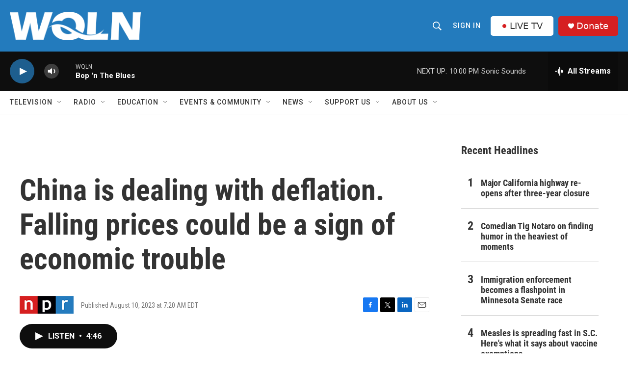

--- FILE ---
content_type: text/html; charset=utf-8
request_url: https://www.google.com/recaptcha/api2/aframe
body_size: 266
content:
<!DOCTYPE HTML><html><head><meta http-equiv="content-type" content="text/html; charset=UTF-8"></head><body><script nonce="BjZtUlHfjghaQcsIrkqbIw">/** Anti-fraud and anti-abuse applications only. See google.com/recaptcha */ try{var clients={'sodar':'https://pagead2.googlesyndication.com/pagead/sodar?'};window.addEventListener("message",function(a){try{if(a.source===window.parent){var b=JSON.parse(a.data);var c=clients[b['id']];if(c){var d=document.createElement('img');d.src=c+b['params']+'&rc='+(localStorage.getItem("rc::a")?sessionStorage.getItem("rc::b"):"");window.document.body.appendChild(d);sessionStorage.setItem("rc::e",parseInt(sessionStorage.getItem("rc::e")||0)+1);localStorage.setItem("rc::h",'1768615667073');}}}catch(b){}});window.parent.postMessage("_grecaptcha_ready", "*");}catch(b){}</script></body></html>